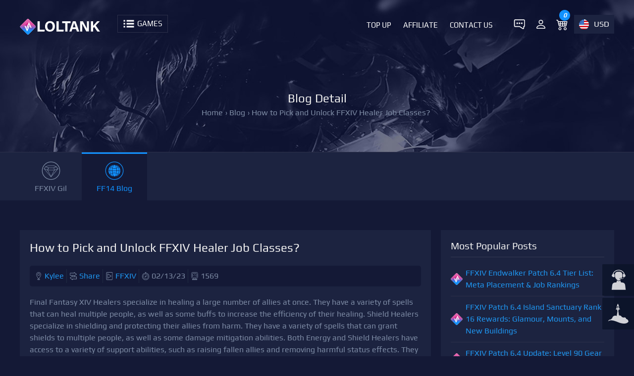

--- FILE ---
content_type: text/html; charset=UTF-8
request_url: https://loltank.com/2023/02/13/how-to-pick-and-unlock-ffxiv-healer-job-classes
body_size: 10492
content:
<!DOCTYPE html>
<html lang="en" itemtype="http://schema.org/WebPage">
    <head>
        <meta charset="UTF-8">
        <meta content='width=device-width,minimum-scale=1,initial-scale=1' name='viewport'/>
        <meta content='IE=9; IE=8; IE=7; IE=EDGE; chrome=1' http-equiv='X-UA-Compatible'/>
        <meta http-equiv="origin-trial" content="[base64]"/>
                <title>How to Pick and Unlock FFXIV Healer Job Classes?</title>
        <meta name="keywords" content="">
<meta name="description" content="Final Fantasy XIV offers a variety of healer jobs to choose from. Each healer has their own unique strengths and weaknesses and playstyle. Healers are responsible for keeping their party alive, and must be aware of the current situation in order to provide the best support. The most popular healer jobs are White Mage, Scholar, Astrologian, and Sage.">
<meta http-equiv="X-UA-Compatible" content="IE=edge">
<meta property="og:type" content="article">
<meta property="og:title" content="How to Pick and Unlock FFXIV Healer Job Classes?">
<meta property="og:description" content="Final Fantasy XIV offers a variety of healer jobs to choose from. Each healer has their own unique strengths and weaknesses and playstyle. Healers are responsible for keeping their party alive, and must be aware of the current situation in order to provide the best support. The most popular healer jobs are White Mage, Scholar, Astrologian, and Sage.">
<meta property="og:url" content="https://loltank.com/2023/02/13/how-to-pick-and-unlock-ffxiv-healer-job-classes">
<meta property="og:site_name" content="LOLTANK">
<meta property="article:section" content="LOLTANK BLOG">
<meta property="og:updated_time" content="2023-02-13 10:01:06">
<meta property="og:image" content="https://img.loltank.com//uploads/202302/thumb_81be67c0072b7d5045f2c3fa3eb4ecdf.jpg">
<meta property="og:image:type" content="image/jpg">
<meta property="og:image:width" content="400">
<meta property="og:image:height" content="200">
<meta property="og:published_time" content="2023-02-13 10:01:06">
<meta name="twitter:card" content="summary_large_image">
<meta name="twitter:site" content="@LOLTANK">
<meta name="twitter:title" content="How to Pick and Unlock FFXIV Healer Job Classes?">
<meta name="twitter:description" content="Final Fantasy XIV offers a variety of healer jobs to choose from. Each healer has their own unique strengths and weaknesses and playstyle. Healers are responsible for keeping their party alive, and must be aware of the current situation in order to provide the best support. The most popular healer jobs are White Mage, Scholar, Astrologian, and Sage.">
<meta name="twitter:creator" content="@Kylee">
<meta name="twitter:image" content="https://img.loltank.com//uploads/202302/thumb_81be67c0072b7d5045f2c3fa3eb4ecdf.jpg">
<meta name="twitter:domain" content="loltank.com">
<meta name="csrf-param" content="_csrf">
<meta name="csrf-token" content="d9NZxlY4lhKtgImCi2aL_ze7gcjTRK7MZJK68TVdVAta5DWDN1WiKuP3_NT8P8iHWevsvKAU6aUI2_afWWlmOw==">

<link href="/css/main.css?v=285" rel="stylesheet">         <style>@font-face {font-family: 'Play';font-style: normal;font-weight: 400;src: url(/css/font//gplay.woff2) format('woff2');}</style>
                         <link rel="canonical" href="https://loltank.com/2023/02/13/how-to-pick-and-unlock-ffxiv-healer-job-classes"/>
    </head>
    <body>
                <header id="top_main_menu" role="banner">
            <div class="container">
                <div class="left logo">
                    <a href="https://loltank.com" >
                        <img src="/images/logo.svg" class="pc_logo"  alt="loltank.com Logo"/>
                        <img src="/images/m-logo.svg" class="move_logo" alt="loltank.com Mobile Logo"/>
                    </a>
                </div>
                <div class="menu_tag" onclick="if (!window.__cfRLUnblockHandlers) return false; showTopMenu(this)" show_id="menus" rel="hidden" data-cf-modified-e5f5215018fb102f82f7361d-="">
                    <img src="/images/menu-games.svg" alt="Games"/>
                    <span  id="game_text" title="Games">Games</span>
                </div>
                <div class="top_right_menu" id="right_menu">
                    <ul>
                        <li>
                            <a href="https://direct.lc.chat/14458359/" class="login header_chat" target="_blank" rel="noindex, nofollow">
                                <img src="/images/top-livechat.svg" alt="7x24 Live Chat"/>
                            </a>
                        </li>
                        <li>
                                                        <a href="https://loltank.com/site/login" class="login" rel="nofollow" title="Login or Register">
                                <img src='/images/person.svg' alt='Login or Register'/>                            </a>
                        </li>
                        <li>
                            <a href="https://loltank.com/orders/cart" class="login" >
                                <img src="/images/cart.svg" alt="cart"/>
                                <em id="cart_number">0</em>
                            </a>
                        </li>
                        <li class="li_lan_country"  >
                                                        <label class="en" onclick="if (!window.__cfRLUnblockHandlers) return false; showTopMenu(this)" show_id="li_lan_country" rel="hidden" data-cf-modified-e5f5215018fb102f82f7361d-="">USD</label>
                            <div class="lan_country hiden" id="li_lan_country">
                                <select id="lan_select" class="lan_select" name="lan_select">
<option value="en" selected>English</option>
<option value="es">Español</option>
<option value="pt">Português</option>
<option value="de">Deutsch</option>
<option value="fr">Français</option>
<option value="it">Italiano</option>
</select>                                <select id="header_currency">
                                    <option value="EUR">EUR - €</option><option value="USD" selected>USD - $</option><option value="GBP">GBP - £</option><option value="CAD">CAD - CA$</option><option value="AUD">AUD - AU$</option><option value="CNY">CNY - ￥</option><option value="PLN">PLN - zł</option><option value="PHP">PHP - ₱</option><option value="HKD">HKD - HK$</option><option value="MYR">MYR - RM</option>                                </select>
                            </div>
                        </li>
                    </ul>
                </div>
                <ul class="main_menu right" id="main_menu">
                     <li>
                        <a href="https://loltank.com/top-up" title="Top Up">                     
                            Top Up                        </a>
                    </li>
                    <li>
                        <a href="https://loltank.com/member/affiliate" title="Affiliate">                     
                            Affiliate                        </a>
                    </li>
                    <li>
                        <a href="https://loltank.com/contact-us" title="Contact Us">
                            Contact Us                        </a>
                    </li>
                </ul>
                <div class="clear"></div>
            </div>
            <div id="menus" class="div_show ab_div hiden" role="navigation">
                <div class="container">
                    
                    <ul class="game_world_key " id="world_key">
                        <li>All</li>
                        <li>A</li><li>D</li><li>E</li><li>F</li><li>G</li><li>L</li><li>M</li><li>N</li><li>P</li><li>R</li><li>S</li><li>T</li><li>W</li>                    </ul>
                    <ul class="ul_list_menu" id="top_menus">
                        <li rel='P'><a href='https://loltank.com/poe-currency' title='Poe Currency'>Path of Exile</a></li><li rel='R'><a href='https://loltank.com/runescape-gold' title='Runescape Gold'>Runescape</a></li><li rel='T'><a href='https://loltank.com/eso-gold' title='ESO Gold'>The Elder Scrolls Online</a></li><li rel='F'><a href='https://loltank.com/ffxiv-gil' title='FFXIV Gil'>FFXIV</a></li><li rel='D'><a href='https://loltank.com/diablo-4-items' title='Diablo 4 Items'>Diablo 4</a></li><li rel='G'><a href='https://loltank.com/guild-wars-2-gold' title='Guild Wars 2 Gold'>Guild Wars 2</a></li><li rel='N'><a href='https://loltank.com/new-world-coins' title='New World Coins'>New World</a></li><li rel='F'><a href='https://loltank.com/fallout-76-caps' title='Fallout 76 Caps'>Fallout 76</a></li><li rel='S'><a href='https://loltank.com/swtor-credits' title='SWTOR Credits'>Star Wars: The Old Republic</a></li><li rel='E'><a href='https://loltank.com/eft-roubles' title='EFT Roubles'>Escape from Tarkov</a></li><li rel='D'><a href='https://loltank.com/dark-and-darker-gold-coins' title='Dark and Darker Gold'>Dark and Darker</a></li><li rel='T'><a href='https://loltank.com/throne-and-liberty-lucent' title='Throne and Liberty Lucent'>Throne and Liberty</a></li><li rel='L'><a href='https://loltank.com/last-epoch-gold' title='Last Epoch Gold'>Last Epoch</a></li><li rel='A'><a href='https://loltank.com/albion-online-silver' title='Albion Online Silver'>Albion Online</a></li><li rel='F'><a href='https://loltank.com/ffxi-gil' title='FFXI Gil'>Final Fantasy XI</a></li><li rel='W'><a href='https://loltank.com/wow-classic-gold' title='WOW Classic Gold'>WOW Classic</a></li><li rel='M'><a href='https://loltank.com/myth-of-empires-coins' title='Myth of Empires Coins'>Myth of Empires</a></li>                    </ul>
                </div>
            </div>
        </header>
        <main role="main">
            <div class="top_products">
    <div class="container">
        <div class="p_top_tb">
            <h1>Blog Detail</h1><ul class='breadcrumb'><li><a href='https://loltank.com' title='home'>Home</a></li><li>› <a href='https://loltank.com/blog' title='Blog List'>Blog</a></li><li>› <span>How to Pick and Unlock FFXIV Healer Job Classes?</span></li></ul>        </div>
        <div class="clear"></div>
    </div>
</div>
<div class = "top_menus_list">
    <div class = "container">
        <ul class = "p_top_menu">
            <li><a href='https://loltank.com/ffxiv-gil' title='FFXIV Gil' class='GOLD'>FFXIV Gil</a></li><li><a href='https://loltank.com/category/final-fantasy-xiv' title='FFXIV News & Guides' class='TOPNEWS actived'>FF14 Blog</a></li>        </ul>
    </div>
</div><div class="container">
    <div class="content">
        <div class="blog_data card">
            <div class="gold_server card_70 blog_top">
                <h1>How to Pick and Unlock FFXIV Healer Job Classes?</h1>
                <ul class='bb_info'><li class='bb_user'><a href='https://loltank.com/author/kylee' title='Author Kylee at LOLTANK'>Kylee</a></li><li class='bb_share'><a href='https://twitter.com/intent/tweet?text=How+to+Pick+and+Unlock+FFXIV+Healer+Job+Classes%3F&url=https://loltank.com/2023/02/13/how-to-pick-and-unlock-ffxiv-healer-job-classes' rel='nofollow noopener' target='_blank' title='Share on Twitter'>Share</a></li><li class='bb_games'><a href='https://loltank.com/blog-final-fantasy-xiv'  title='FFXIV'>FFXIV</a></li><li class='bb_date'>02/13/23</li><li class='bb_views'>1569</li></ul>                <div class="blog_content">
                    <p>
	Final Fantasy XIV Healers specialize in healing a large number of allies at once. They have a variety of spells that can heal multiple people, as well as some buffs to increase the efficiency of their healing. Shield Healers specialize in shielding and protecting their allies from harm. They have a variety of spells that can grant shields to multiple people, as well as some damage mitigation abilities. Both Energy and Shield Healers have access to a variety of support abilities, such as raising fallen allies and removing harmful status effects. They can also use their spells to deal damage to enemies, although this is not their primary focus.</p>
<p>
	&nbsp;</p>
<ul>
	<li>
		<a href="#Tag_0">Scholar - TIER S</a></li>
	<li>
		<a href="#Tag_1">Astrologian - TIER A</a></li>
	<li>
		<a href="#Tag_2">White Mage - TIER S</a></li>
	<li>
		<a href="#Tag_3">Sage - TIER A</a></li>
	<li>
		<a href="#Tag_4">Conclusion</a></li>
</ul>
<p>
	&nbsp;</p>
<p>
	<strong id="Tag_0">Scholar - TIER B</strong><br />
	<a href="https://na.finalfantasyxiv.com/jobguide/scholar/">Scholars</a> are healers that rely on their companion fairies to provide support for their allies. Through the use of powerful shields and healing abilities, Scholars can provide powerful support to their party. Scholars specialize in barrier healing and are able to effectively balance their resources to provide both the necessary healing and a high amount of party DPS. For players who like the idea of having a passive support system from a summoned ally, this job could be a great option. To play as a Scholar, players must start as the DPS Arcanist class and switch to the Scholar job at Lv. 30.</p>
<p>
	<img alt="" height="521" src="https://img.ezpve.com/upload/userfiles/images/7e01b39cdf81f502b8b7269645e17c4f.jpg" width="852" /></p>
<p>
	<strong>Weapon</strong>: Book<br />
	<strong>Where is the scholar unlocked?</strong><br />
	<strong>Location</strong>: Limsa Lominsa, Lower Decks (X: 4.5 / Y: 11.2)<br />
	<strong>NPC</strong>: Murray<br />
	<b>Class Quest</b>: Journey to the Past<br />
	<strong>Requirements</strong>: Level 30 base class Arcanist and complete all class quests<br />
	<br />
	<strong>Pros</strong>:</p>
<ul>
	<li>
		Can summon a fairy to help with healing and defensive abilities</li>
	<li>
		Flexible healing kit with a wide range of healing options</li>
	<li>
		Access to powerful Aetherflow abilities and some of the strongest shields in the game</li>
	<li>
		Combines healing and DPS for a powerful healing job</li>
</ul>
<p>
	<br />
	<strong>Cons</strong>:</p>
<ul>
	<li>
		Must start as the DPS Arcanist class and then switch to the Scholar job at level 30</li>
	<li>
		Must control both the fairy and themselves to keep up shields</li>
	<li>
		Requires a lot of coordination between the fairy and the Scholar</li>
</ul>
<p>
	<br />
	<strong id="Tag_1">Astrologian - TIER A</strong><br />
	<a href="https://na.finalfantasyxiv.com/jobguide/astrologian/">Astrologians</a> are a unique and rewarding job to play. They are capable of quickly and effectively buffing their allies while regenerating their health. Astrologians are great for players who want to be flexible in their support strategies and who enjoy the randomness and challenge of constantly making decisions in the moment. Their fast-paced playstyle requires quick target swapping and a good understanding of the cards they draw. With the right cards and the right timing, Astrologians can make a huge impact in any battle.<br />
	<br />
	<img alt="" height="561" src="https://img.ezpve.com/upload/userfiles/images/f54a72c5af86eb86073329eb3ef51742.jpg" width="927" /><br />
	<br />
	<strong>Weapon</strong>: Orb<br />
	<strong>Where can I unlock the Astrologian?<br />
	Location</strong>: Ishgard, Buttress (X: 15.2 / Y: 10.0)<br />
	<strong>NPC</strong>: Jaunequinal<br />
	<b>Class Quest</b>: Call of Destiny<br />
	<strong>Requirements</strong>: Own the Heavensward expansion and have completed the main scenario of A Realm Reborn.<br />
	<br />
	<strong>Pros</strong>:</p>
<ul>
	<li>
		Flexible support abilities which can be tailored to any party composition</li>
	<li>
		Fast-paced and interactive playstyle</li>
	<li>
		Randomness of cards creates a dynamic experience</li>
	<li>
		Ability to buff different roles with different cards</li>
	<li>
		Can draw and redraw cards for maximum effect</li>
</ul>
<p>
	<br />
	<strong>Cons</strong>:</p>
<ul>
	<li>
		Requires Heavensward expansion and Lv. 50 character</li>
	<li>
		Busy and random nature of cards can be difficult to manage</li>
	<li>
		Cards are based on luck, so some decisions must be made in the moment</li>
	<li>
		Requires a lot of target swapping to get the desired effect</li>
</ul>
<p>
	<br />
	<strong id="Tag_2">White Mage - TIER S</strong><br />
	The <a href="https://na.finalfantasyxiv.com/jobguide/whitemage/">White Mage</a> job in Final Fantasy XIV is a powerful and beginner-friendly healer job. It is the only healer job available from character creation, and its kit is simple and accessible. White Mages specialize in using holy aetheric energy to mend wounds and smite foes, and boast high up-front potency on both its main damage and healing spells. They also generate a resource known as "Lilies" to gain access to more powerful tools. White Mages are best suited for reactive healing, and they play a bit slower-paced, making them accessible to pick up and get going. However, White Mages have the most issues with maintaining their MP above a level that lets them continually string casts together, so good White Mages need to be aware of their gear and understand their kit to be able to function effectively in endgame content.<br />
	<br />
	<img src='https://img.loltank.com/uploads/202302/81be67c0072b7d5045f2c3fa3eb4ecdf.jpg' alt='How to Pick and Unlock FFXIV Healer Job Classes?' width='820'/><br />
	<br />
	<strong>Weapon</strong>: Magic Wand<br />
	<strong>where to unlock white mage?</strong><br />
	<strong>Location</strong>: Old Gridania (X: 6.0 / Y: 10.6)<br />
	<strong>NPC</strong>: Ursumitis<br />
	<strong>Class Quest</strong>: Guardian of Traditions<br />
	<strong>Requirements</strong>: Base Class Druid at level 30 and complete all class quests<br />
	<br />
	<strong>Pros</strong>:</p>
<ul>
	<li>
		High burst healing potential</li>
	<li>
		Simple and beginner-friendly kit</li>
	<li>
		High on-demand healing</li>
	<li>
		Full-HP top-up skill</li>
	<li>
		High personal DPS</li>
	<li>
		Good damage-wise after Shadowbringers rework</li>
</ul>
<p>
	<br />
	<strong>Cons</strong>:</p>
<ul>
	<li>
		Little party utility</li>
	<li>
		Limited mitigation capabilities</li>
	<li>
		Issues with maintaining MP</li>
</ul>
<p>
	<br />
	<strong id="Tag_3">Sage - TIER S</strong><br />
	The <a href="https://na.finalfantasyxiv.com/jobguide/sage/">Sage</a> job in Final Fantasy XIV is a barrier healer that specializes in preventative measures such as shielding and mitigation. The job requires a character at Level 70 and the Endwalker expansion to play. The Sage uses Kardia Icon Kardia to passively heal the partnered party member each time a damage spell is cast and has a focus on maintaining high GCD uptime. Addersgall is the resource used to heal and restore MP, and must be spent at regular intervals to avoid wasting any. The job excels at staying on top of the situation but struggles to recover from bad situations. With a little planning, its powerful abilities can effortlessly trivialize many healing checks.<br />
	<br />
	<img alt="" height="542" src="https://img.ezpve.com/upload/userfiles/images/47c39f9d5f0b820fc325a62691f9b74d.jpg" width="900" /><br />
	<br />
	<strong>Weapon</strong>: Norris<br />
	<strong>Location</strong>: Limsa Lominsa Lower Decks (X:9.4 / Y:12.9)<br />
	<strong>NPC</strong>: The Woman from the North<br />
	<strong>Class Quest</strong>: The Whimsical Works of Wise Men<br />
	<strong>Prerequisites</strong>: Endwalker expansion pack and at least one fighter or mage class of level 70<br />
	<br />
	<strong>Pros</strong>:</p>
<ul>
	<li>
		High damage output</li>
	<li>
		Ability to passively heal one party member</li>
	<li>
		Strong preventative healing abilities with shielding and mitigation</li>
	<li>
		Powerful abilities to trivialize many healing checks</li>
	<li>
		Good resource management</li>
</ul>
<p>
	<br />
	Cons:</p>
<ul>
	<li>
		Requires the Endwalker expansion</li>
	<li>
		Low recovery potential</li>
	<li>
		Must maintain high GCD uptime</li>
</ul>
<p>
	<br />
	<strong id="Tag_4">Conclusion</strong><br />
	Final Fantasy XIV offers a variety of healer jobs to choose from. Each healer has their own unique strengths and weaknesses and playstyle. Healers are responsible for keeping their party alive, and must be aware of the current situation in order to provide the best support. The most popular healer jobs are White Mage, Scholar, Astrologian, and Sage. White Mage is the classic healer, providing powerful heals and defensive buffs to keep your team alive. Scholar specializes in healing with a variety of powerful spells and a wide range of useful support abilities. Astrologian provides powerful healing with unique cards and unique abilities. Finally, Sage offer incredible group heal and support abilities, making them a great choice for players looking for a unique healing experience. Each healer has its own unique playstyle and is essential for clearing content and keeping your party alive.</p>
                </div>
                <div class="blog_ln">
                    <a class="button blog_last" href="https://loltank.com/blog/top-4-path-of-exile-3-20-duelist-champion-builds" title="Top 4 Path of Exile 3.20 Duelist Champion Builds">Previous</a><a class="button blog_next" href="https://loltank.com/blog/how-to-pick-and-unlock-ffxiv-melee-dps-job-classes" title="How to Pick and Unlock FFXIV Melee DPS Job Classes?">Next</a>                    <div class="clear"></div>
                </div>
            </div>
            <div class="gold_produts card_30">
                <div class="blog_right">
        <div class="section-padding">
        <h2>Most Popular Posts</h2>
    </div>
    <ul class="right_list">
        <li><a href='https://loltank.com/2023/06/05/ffxiv-endwalker-patch-6-4-tier-list-meta-placement-job-rankings' title='FFXIV Endwalker Patch 6.4 Tier List: Meta Placement &amp; Job Rankings'>FFXIV Endwalker Patch 6.4 Tier List: Meta Placement &amp; Job Rankings</a></li><li><a href='https://loltank.com/2023/05/26/ffxiv-patch-6-4-island-sanctuary-rank-16-rewards-glamour--mounts--and-new-buildings' title='FFXIV Patch 6.4 Island Sanctuary Rank 16 Rewards: Glamour, Mounts, and New Buildings'>FFXIV Patch 6.4 Island Sanctuary Rank 16 Rewards: Glamour, Mounts, and New Buildings</a></li><li><a href='https://loltank.com/2023/06/07/ffxiv-patch-6-4-update-level-90-gear-progression-guide' title='FFXIV Patch 6.4 Update: Level 90 Gear Progression Guide'>FFXIV Patch 6.4 Update: Level 90 Gear Progression Guide</a></li><li><a href='https://loltank.com/2023/06/13/top-10-epic-samurai-weapons-how-to-obtain-them-in-ffxiv' title='Top 10 Epic Samurai Weapons: How to obtain them in FFXIV?'>Top 10 Epic Samurai Weapons: How to obtain them in FFXIV?</a></li><li><a href='https://loltank.com/2023/05/24/ffxiv-containment-bay-z1t9-zurvan--unreal--fight-guide' title='FFXIV Containment Bay Z1T9: Zurvan (Unreal) Fight Guide'>FFXIV Containment Bay Z1T9: Zurvan (Unreal) Fight Guide</a></li><li><a href='https://loltank.com/2023/11/03/ffxiv-patch-6-51-new-exquisite-tomestone-weapons-guide' title='FFXIV Patch 6.51 New Exquisite Tomestone Weapons Guide'>FFXIV Patch 6.51 New Exquisite Tomestone Weapons Guide</a></li>    </ul>
    <div class="section-padding">
        <h2>Popular Category Lists</h2>
    </div>
    <ul class="right_list_category">
        <li class=''><a href='https://loltank.com/category/path-of-exile' title='Path of Exile'>Path of Exile</a> / (<b>873</b>)</li><li class=''><a href='https://loltank.com/category/diablo-4' title='Diablo IV'>Diablo IV</a> / (<b>702</b>)</li><li class=''><a href='https://loltank.com/category/runescape' title='Runescape'>Runescape</a> / (<b>344</b>)</li><li class=''><a href='https://loltank.com/category/new-world' title='New World'>New World</a> / (<b>172</b>)</li><li class=''><a href='https://loltank.com/category/wow-classic-season-of-discovery' title='WoW Classic SoD'>WoW Classic SoD</a> / (<b>171</b>)</li><li class=''><a href='https://loltank.com/category/guild-wars-2' title='Guild Wars 2'>Guild Wars 2</a> / (<b>159</b>)</li><li class=''><a href='https://loltank.com/category/the-elder-scrolls-online' title='Elder Scrolls Online'>Elder Scrolls Online</a> / (<b>138</b>)</li><li class='actived'><a href='https://loltank.com/category/final-fantasy-xiv' title='FFXIV'>FFXIV</a> / (<b>135</b>)</li><li class=''><a href='https://loltank.com/category/world-of-warcraft' title='World of Warcraft'>World of Warcraft</a> / (<b>65</b>)</li><li class=''><a href='https://loltank.com/category/wow-classic' title='WOW Classic'>WOW Classic</a> / (<b>43</b>)</li><li class=''><a href='https://loltank.com/category/elden-ring' title='Elden Ring'>Elden Ring</a> / (<b>40</b>)</li><li class=''><a href='https://loltank.com/category/throne-and-liberty' title='Throne and Liberty'>Throne and Liberty</a> / (<b>36</b>)</li><li class=''><a href='https://loltank.com/category/star-wars-the-old-republic' title='SWTOR'>SWTOR</a> / (<b>35</b>)</li><li class=''><a href='https://loltank.com/category/albion-online' title='Albion'>Albion</a> / (<b>35</b>)</li><li class=''><a href='https://loltank.com/category/last-epoch' title='Last Epoch'>Last Epoch</a> / (<b>32</b>)</li><li class=''><a href='https://loltank.com/category/league-of-legends' title='League of Legends'>League of Legends</a> / (<b>30</b>)</li><li class=''><a href='https://loltank.com/category/dark-and-darker' title='Dark and Darker'>Dark and Darker</a> / (<b>28</b>)</li><li class=''><a href='https://loltank.com/category/fallout-76' title='Fallout 76'>Fallout 76</a> / (<b>27</b>)</li><li class=''><a href='https://loltank.com/category/wotlk-classic' title='WotLK Classic'>WotLK Classic</a> / (<b>23</b>)</li><li class=''><a href='https://loltank.com/category/genshin-impact' title='Genshin Impact'>Genshin Impact</a> / (<b>22</b>)</li>    </ul>
</div>            </div>
        </div>
    </div>
</div>
<div class="content block_2">
    <div class="section-heading">
        <h2> Related Posts</h2>
    </div>
    <div class="container card">
        <div class="block card_33"><img src="https://img.loltank.com//uploads/202403/thumb_76b427477b7ac0c22a5ddc97ce0a6457.jpg" alt="FFXIV 100% XP Boosts: How to Level Up Quickly?">
<div class="blog_block_content">
    <a href="https://loltank.com/2024/03/07/ffxiv-100-xp-boosts--how-to-level-up-quickly" title="FFXIV 100% XP Boosts: How to Level Up Quickly?">
        FFXIV 100% XP Boosts: How to Level Up Quickly?    </a>
    <ul class='bb_info'><li class='bb_user'><a href='https://loltank.com/author/florence' title='Author Florence at LOLTANK'>Florence</a></li><li class='bb_games'><a href='https://loltank.com/blog-final-fantasy-xiv'  title='FFXIV'>FFXIV</a></li></ul>    <p>Are you a budding adventurer in Eorzea looking to hit 90 before the Dawn Trail? Or maybe you just want your current jobs boosted up a few levels. Learn the fastest and most efficient ways to get any combat job up to max level, this guide will teach you how to quickly level up any combat job in Final Fantasy XIV with ease.</p>
</div></div><div class="block card_33"><img src="https://img.loltank.com//uploads/202403/thumb_a6d6de9816d5f5efbcca14fb50414157.jpg" alt="FFXIV Regalia Mount Guide: Most Efficient Ways to Farm MGP">
<div class="blog_block_content">
    <a href="https://loltank.com/2024/03/01/ffxiv-regalia-mount-guide-most-efficient-ways-to-farm-mgp" title="FFXIV Regalia Mount Guide: Most Efficient Ways to Farm MGP">
        FFXIV Regalia Mount Guide: Most Efficient Ways to Farm MGP    </a>
    <ul class='bb_info'><li class='bb_user'><a href='https://loltank.com/author/florence' title='Author Florence at LOLTANK'>Florence</a></li><li class='bb_games'><a href='https://loltank.com/blog-final-fantasy-xiv'  title='FFXIV'>FFXIV</a></li></ul>    <p>Dive into the FFXIV universe and find out how you can efficiently farm MGP (Manderville Gold Points) to get your hands on the iconic Regalia mount from FFXV. Get advice, Scheming Tips, Step by step guide for making your MGP farming a cakewalk.</p>
</div></div><div class="block card_33"><img src="https://img.loltank.com//uploads/202402/thumb_e6b571f69f97017752f273c36be25248.jpg" alt="Top 5 MMORPGs with the Best Crafting Systems in 2024">
<div class="blog_block_content">
    <a href="https://loltank.com/2024/02/28/top-5-mmorpgs-with-the-best-crafting-systems-in-2024" title="Top 5 MMORPGs with the Best Crafting Systems in 2024">
        Top 5 MMORPGs with the Best Crafting Systems in 2024    </a>
    <ul class='bb_info'><li class='bb_user'><a href='https://loltank.com/author/florence' title='Author Florence at LOLTANK'>Florence</a></li><li class='bb_games'><a href='https://loltank.com/blog-final-fantasy-xiv'  title='FFXIV'>FFXIV</a></li></ul>    <p>Dive into the world of MMORPGs with the most intricate and rewarding crafting systems of 2024. Our rankings reveal the games where your crafting skills can shine the brightest.</p>
</div></div><div class="block card_33"><img src="https://img.loltank.com//uploads/202402/thumb_18b6bb8a9c8a1d6d64f4678b7bf51801.jpg" alt="FFXIV Mentor Guide: Perks, Process, and Proper Etiquette">
<div class="blog_block_content">
    <a href="https://loltank.com/2024/02/27/ffxiv-mentor-guide-perks--process--and-proper-etiquette" title="FFXIV Mentor Guide: Perks, Process, and Proper Etiquette">
        FFXIV Mentor Guide: Perks, Process, and Proper Etiquette    </a>
    <ul class='bb_info'><li class='bb_user'><a href='https://loltank.com/author/florence' title='Author Florence at LOLTANK'>Florence</a></li><li class='bb_games'><a href='https://loltank.com/blog-final-fantasy-xiv'  title='FFXIV'>FFXIV</a></li></ul>    <p>Become a mentor in FFXIV! This guide on how to become a mentor has everything from requirements to benefits and etiquette. Whether you are a battle hardened veteran or a master crafter, here is how to wear the crown of a mentor and make an impact on Eorzea.</p>
</div></div><div class="block card_33"><img src="https://img.loltank.com//uploads/202402/thumb_96a3ece630466f1d72f52105a75de070.jpg" alt="How to obtain millions of GIL through gathering in Final Fantasy XIV?">
<div class="blog_block_content">
    <a href="https://loltank.com/2024/02/19/how-to-obtain-millions-of-gil-through-gathering-in-final-fantasy-xiv" title="How to obtain millions of GIL through gathering in Final Fantasy XIV?">
        How to obtain millions of GIL through gathering in Final Fantasy XIV?    </a>
    <ul class='bb_info'><li class='bb_user'><a href='https://loltank.com/author/florence' title='Author Florence at LOLTANK'>Florence</a></li><li class='bb_games'><a href='https://loltank.com/blog-final-fantasy-xiv'  title='FFXIV'>FFXIV</a></li></ul>    <p>Assemble wealth by the help of gatherers in Final Fantasy XIV. No matter its level, it has shown you Gil secrets that can make you a millionaire.</p>
</div></div><div class="block card_33"><img src="https://img.loltank.com//uploads/202402/thumb_bcad6a13ac7749ed6e5c9a7dab443392.jpg" alt="Final Fantasy 14 in 2024: Is It Worth Your Time?">
<div class="blog_block_content">
    <a href="https://loltank.com/2024/02/07/final-fantasy-14-in-2024-is-it-worth-your-time" title="Final Fantasy 14 in 2024: Is It Worth Your Time?">
        Final Fantasy 14 in 2024: Is It Worth Your Time?    </a>
    <ul class='bb_info'><li class='bb_user'><a href='https://loltank.com/author/florence' title='Author Florence at LOLTANK'>Florence</a></li><li class='bb_games'><a href='https://loltank.com/blog-final-fantasy-xiv'  title='FFXIV'>FFXIV</a></li></ul>    <p>Wondering if Final Fantasy 14 is the right MMO for you in 2024? Our comprehensive guide covers all aspects of the game, including solo and group content, PVP, combat mechanics, customization options, community health, and monetization strategies to help you make an informed decision.</p>
</div></div>    </div>
    <div class="index_more">
        <a href="https://loltank.com/category/final-fantasy-xiv" class="button" title=" News & Guides">
            Show More +        </a>
    </div>
</div>        </div>
        <div id="cart" class="shopping_cart ab_div hiden">
            <div class="cart_head">
                <h3 class="left">Shopping Cart</h3>
                <button class="sh_button right" onclick="if (!window.__cfRLUnblockHandlers) return false; showCart(this)" rel="show" data-cf-modified-e5f5215018fb102f82f7361d-="">-</button>
                <div class="clear"></div>
            </div>
            <div id="cart_data">
                <dl class="b_cart_sub">
    <dt class="cart_sub">
        <label>Total:</label>
        $<span id="order_subtotal">0</span>
    </dt>
    <dt>
        <button onclick="if (!window.__cfRLUnblockHandlers) return false; ClearAll()" class="button" data-cf-modified-e5f5215018fb102f82f7361d-="">Clear All</button>
        <button onclick="if (!window.__cfRLUnblockHandlers) return false; Checkout()" class="button" data-cf-modified-e5f5215018fb102f82f7361d-="">Check Out</button>
    </dt>
</dl>            </div>
        </div>
        <div class="pay_method">
            <img src="/images/paymethod.png" alt="Support Pay Method"/>
        </div>
        <footer class="footer" role="contentinfo">
            <div class="container">
                <div class="card">
                    <div class="card_25">
                        <img src=" /images/logo.svg" alt="loltank.com">
                        <p>
                            LOLTANK is the go-to online store for all your MMORPG needs. We provide instant delivery of game items at the best prices.<br>
                            <b>Email</b>: <a href="/cdn-cgi/l/email-protection" class="__cf_email__" data-cfemail="5023352226393335103c3f3c24313e3b7e333f3d">[email&#160;protected]</a><br>
                            <b>Phone</b>: +1 786 633 1029<br>
                        </p>
                    </div>
                    <div class="card_25">
                        <h3>LOLTANK.COM</h3>
                        <ul class="category_link">
                            <li><a href='https://loltank.com/about-us' title='About US'>About US</a></li><li><a href='https://loltank.com/contact-us' title='Contact Us'>Contact Us</a></li><li><a href='https://loltank.com/refund-policy' title='Refund Policy'>Refund Policy</a></li><li><a href='https://loltank.com/delivery-stats' title='Delivery Stats'>Delivery Stats</a></li><li><a href='https://loltank.com/discount' title='Discount'>Discount</a></li><li><a href='https://loltank.com/tradeguardian' title='TradeGuardian'>TradeGuardian</a></li><li><a href='https://loltank.com/vip-system' title='Vip System'>Vip System</a></li><li><a href='https://loltank.com/sell-to-us' title='Sell to Us'>Sell to Us</a></li><li><a href='https://loltank.com/terms-and-conditions' title='Terms and Conditions'>Terms and Conditions</a></li><li><a href='https://loltank.com/privacy-policy' title='Privacy Policy'>Privacy Policy</a></li>                        </ul>
                    </div>
                    <div class="card_25">
                        <h3>Our Products</h3>
                        <ul class="friend_links">
                            <li><a href='https://loltank.com/poe-currency' title='Poe Currency Buy'>Poe Currency Buy</a></li><li><a href='https://loltank.com/eso-gold' title='Cheap ESO Gold'>Cheap ESO Gold</a></li><li><a href='https://loltank.com/guild-wars-2-gold' title='Guild Wars 2 Gold'>Guild Wars 2 Gold</a></li><li><a href='https://loltank.com/diablo-4-items/summon-boss-duriel-ticket' title='Diablo 4 Duriel Tickets'>Diablo 4 Duriel Tickets</a></li><li><a href='https://loltank.com/ffxiv-gil' title='FFXIV Gil For Sale'>FFXIV Gil For Sale</a></li><li><a href='https://loltank.com/poe-currency/divine-orb' title='Buy Poe Divines'>Buy Poe Divines</a></li><li><a href='https://loltank.com/diablo-4-gold' title='Buy Diablo 4 Gold'>Buy Diablo 4 Gold</a></li><li><a href='https://loltank.com/wow-classic-sod-gold' title='WOW Classic SoD Gold'>WOW Classic SoD Gold</a></li><li><a href='https://loltank.com/diablo-4-items' title='Diablo 4 Materials'>Diablo 4 Materials</a></li>                        </ul>
                    </div>
                    <div class="card_25">
                        <h3>Join Us</h3>
                        <ul class="sns_data">
                            <li><a href="https://loltank.com/site/login" rel="nofollow" title="Login">Login</a></li>
                            <li><a href="https://loltank.com/site/regiester" rel="nofollow" title="Regiester">Regiester</a></li>
                            <li><a href="https://loltank.com/rss" title="RSS">RSS</a></li>
                            <li><a href="https://loltank.com/sitemap.xml" title="Site Maps">Site Maps</a></li>
                        </ul>
                    </div>
                </div>
            </div>
            <div class="footer_bottom">
                <p class="c_right">
                    Company Name: Yu's Game Service Co,.Ltd<br>
                    Ltd Address: Flat 43 Perkins House, Wallwood Street, London, England, E14 7AH
                    Copyright  &copy;  2012 - 2026 loltank.com  Ltd, All Rights Reserved. 
                </p>
            </div>
        </footer>
        <section id="top_go" class="left_fixed_class">
            <a href="https://direct.lc.chat/14458359/" target="_blank" title="7x24 online livechat" rel="noindex, nofollow">
                <img src="/images/live-chat.svg" alt="7x24 online livechat"/>
            </a>
            <a href="#pageTop" id="goPageTop" title="go page top">
                <img src="/images/swipe-up.svg" alt="go page top"/>
            </a>
        </section>
        <script data-cfasync="false" src="/cdn-cgi/scripts/5c5dd728/cloudflare-static/email-decode.min.js"></script><script type="e5f5215018fb102f82f7361d-text/javascript" src="/scripts/jquery_min.js"></script><script type="e5f5215018fb102f82f7361d-text/javascript" src="/scripts/main.js?v=79"></script>       
            <script src="/cdn-cgi/scripts/7d0fa10a/cloudflare-static/rocket-loader.min.js" data-cf-settings="e5f5215018fb102f82f7361d-|49" defer></script><script defer src="https://static.cloudflareinsights.com/beacon.min.js/vcd15cbe7772f49c399c6a5babf22c1241717689176015" integrity="sha512-ZpsOmlRQV6y907TI0dKBHq9Md29nnaEIPlkf84rnaERnq6zvWvPUqr2ft8M1aS28oN72PdrCzSjY4U6VaAw1EQ==" data-cf-beacon='{"version":"2024.11.0","token":"0838ea9c7ce2460f8c87f7d7aa96bdba","r":1,"server_timing":{"name":{"cfCacheStatus":true,"cfEdge":true,"cfExtPri":true,"cfL4":true,"cfOrigin":true,"cfSpeedBrain":true},"location_startswith":null}}' crossorigin="anonymous"></script>
</body>
</html>


--- FILE ---
content_type: image/svg+xml
request_url: https://loltank.com/images/top-livechat.svg
body_size: 201
content:
<?xml version="1.0" encoding="utf-8"?>
<!-- Generator: Adobe Illustrator 25.4.1, SVG Export Plug-In . SVG Version: 6.00 Build 0)  -->
<svg version="1.1" id="图层_1" xmlns="http://www.w3.org/2000/svg" xmlns:xlink="http://www.w3.org/1999/xlink" x="0px" y="0px"
	 viewBox="0 0 100 82" style="enable-background:new 0 0 100 82;" xml:space="preserve">
<style type="text/css">
	.st0{fill:#FFFFFF;}
	.st1{fill:none;stroke:#FFFFFF;stroke-width:7;stroke-miterlimit:10;}
</style>
<path class="st0" d="M80.4-223.7c-3.8,0-6.8-3.1-6.8-6.8v-28.3h-5.4c-3.8,0-6.8,3.1-6.8,6.8v31.1c0,3.8,3.1,6.8,6.8,6.8h51
	c3.8,0,6.8-3.1,6.8-6.8v-2.8H80.4z"/>
<g>
	<path class="st1" d="M87,4.3H13c-3.3,0-5.9,2.7-5.9,5.9v44.1c0,3.3,2.7,5.9,5.9,5.9h38.5l25.7,16.4C81,79.2,86,76.5,86,72V60.3h1
		c3.3,0,5.9-2.7,5.9-5.9V10.3C92.9,7,90.2,4.3,87,4.3z"/>
	<g>
		<circle class="st0" cx="30.6" cy="32.8" r="6.7"/>
		<circle class="st0" cx="50.1" cy="32.8" r="6.7"/>
		<circle class="st0" cx="69.6" cy="32.8" r="6.7"/>
	</g>
</g>
</svg>


--- FILE ---
content_type: image/svg+xml
request_url: https://loltank.com/images/games.svg
body_size: 1914
content:
<?xml version="1.0" encoding="utf-8"?>
<!-- Generator: Adobe Illustrator 25.4.1, SVG Export Plug-In . SVG Version: 6.00 Build 0)  -->
<svg version="1.1" id="图层_1" xmlns="http://www.w3.org/2000/svg" xmlns:xlink="http://www.w3.org/1999/xlink" x="0px" y="0px"
	 viewBox="0 0 16 16" style="enable-background:new 0 0 16 16;" xml:space="preserve">
<style type="text/css">
	.st0{fill:#7E8CA5;}
</style>
<g id="XMLID_54324_">
	<path id="XMLID_54337_" class="st0" d="M-28.2-16.3c4,0,7.2-3.2,7.2-7.2c0-3.6-2.7-6.6-6.1-7.1C-27-30.8-27-31-27-31.2
		c0-0.6-0.5-1.2-1.2-1.2c-0.6,0-1.2,0.5-1.2,1.2c0,0.2,0,0.4,0.1,0.5c-3.5,0.5-6.2,3.5-6.2,7.1C-35.4-19.6-32.1-16.3-28.2-16.3z
		 M-28.1-31.6c0.2,0,0.4,0.2,0.4,0.4c0,0.2-0.2,0.4-0.4,0.4c-0.2,0-0.4-0.2-0.4-0.4C-28.5-31.4-28.4-31.6-28.1-31.6z M-28.2-30
		c3.5,0,6.4,2.9,6.4,6.4s-2.9,6.4-6.4,6.4c-3.5,0-6.4-2.9-6.4-6.4S-31.7-30-28.2-30z"/>
	<path id="XMLID_54334_" class="st0" d="M-28.2-18.2c2.9,0,5.3-2.4,5.3-5.3s-2.4-5.3-5.3-5.3c-2.9,0-5.3,2.4-5.3,5.3
		S-31.1-18.2-28.2-18.2z M-23.5-23.5c0,2.6-2.1,4.7-4.7,4.7c-2.6,0-4.7-2.1-4.7-4.7c0-2.6,2.1-4.7,4.7-4.7
		C-25.6-28.2-23.5-26.1-23.5-23.5z"/>
	<path id="XMLID_54329_" class="st0" d="M-30.5-20.8C-30.5-20.8-30.5-20.8-30.5-20.8l2.1-1.4c0.1,0,0.2,0,0.3,0
		c0.7,0,1.3-0.6,1.3-1.3c0,0,0-0.1,0-0.1l1.7-2.7c0-0.1,0-0.1,0-0.2c-0.1-0.1-0.1-0.1-0.2,0l-2.7,1.7c-0.1,0-0.1,0-0.2,0
		c-0.7,0-1.3,0.6-1.3,1.3c0,0.2,0,0.3,0.1,0.4l-1.2,2.1c0,0.1,0,0.1,0,0.2C-30.6-20.8-30.6-20.8-30.5-20.8z M-27.6-24.7l1.8-1.2
		l-1.2,1.8C-27.1-24.4-27.3-24.6-27.6-24.7z M-28.2-24.1c0.3,0,0.6,0.3,0.6,0.6c0,0.3-0.3,0.6-0.6,0.6c-0.3,0-0.6-0.3-0.6-0.6
		C-28.8-23.8-28.5-24.1-28.2-24.1z M-28.8-22.3l-1.2,0.9l0.8-1.3C-29.2-22.6-29-22.4-28.8-22.3z"/>
	<path id="XMLID_54328_" class="st0" d="M-32.7-23.5c0,0.1,0.1,0.2,0.2,0.2h1.1c0.1,0,0.2-0.1,0.2-0.2s-0.1-0.2-0.2-0.2h-1.1
		C-32.6-23.7-32.7-23.6-32.7-23.5z"/>
	<path id="XMLID_54327_" class="st0" d="M-24.9-23.4h1.1c0.1,0,0.2-0.1,0.2-0.2s-0.1-0.2-0.2-0.2h-1.1c-0.1,0-0.2,0.1-0.2,0.2
		S-25-23.4-24.9-23.4z"/>
	<path id="XMLID_54326_" class="st0" d="M-28.1-26.6c0.1,0,0.2-0.1,0.2-0.2v-1.1c0-0.1-0.1-0.2-0.2-0.2c-0.1,0-0.2,0.1-0.2,0.2v1.1
		C-28.3-26.7-28.2-26.6-28.1-26.6z"/>
	<path id="XMLID_54325_" class="st0" d="M-28.1-20.4c-0.1,0-0.2,0.1-0.2,0.2v1.1c0,0.1,0.1,0.2,0.2,0.2c0.1,0,0.2-0.1,0.2-0.2v-1.1
		C-28-20.4-28.1-20.4-28.1-20.4z"/>
</g>
<g id="XMLID_54316_">
	<path id="XMLID_54320_" class="st0" d="M-37.6,5.9c0.1-0.4,0.1-0.8,0.1-1.1c0-2.7-2.2-4.8-4.8-4.8C-44.9,0-47,2.2-47,4.8
		c0,0.4,0,0.8,0.1,1.1c0.1,0.8,0.3,1.4,0.5,1.9c0.5,1,2.5,4.3,3.4,5.8c-1.2,0.2-1.8,0.7-1.8,1.2c0,0.6,0.8,1.2,2.6,1.2
		c1.8,0,2.6-0.6,2.6-1.2c0-0.5-0.6-1-1.8-1.2c0.9-1.5,2.9-4.8,3.4-5.8C-37.9,7.4-37.7,6.7-37.6,5.9z M-40.4,14.8
		c-0.1,0.1-0.7,0.5-1.8,0.5c-1.2,0-1.8-0.4-1.8-0.5c0-0.1,0.5-0.4,1.5-0.5c0,0,0,0,0,0c0.1,0.1,0.2,0.2,0.3,0.2
		c0.1,0,0.2-0.1,0.3-0.2c0,0,0,0,0,0C-40.9,14.3-40.4,14.6-40.4,14.8z M-45.7,7.5c-0.2-0.4-0.3-1-0.5-1.7c0,0,0,0,0,0
		c-0.1-0.3-0.1-0.6-0.1-1c0-2.2,1.8-4.1,4.1-4.1c2.2,0,4.1,1.8,4.1,4.1c0,0.3,0,0.7-0.1,1c0,0,0,0,0,0c-0.1,0.7-0.3,1.3-0.5,1.7
		c-0.5,1-2.7,4.6-3.5,5.9C-43.1,12.1-45.2,8.5-45.7,7.5z"/>
	<path id="XMLID_54317_" class="st0" d="M-42.2,2.1c-1.4,0-2.6,1.2-2.6,2.6c0,1.4,1.2,2.6,2.6,2.6c1.4,0,2.6-1.2,2.6-2.6
		C-39.7,3.2-40.8,2.1-42.2,2.1z M-44.1,4.7c0-1,0.8-1.8,1.8-1.8s1.8,0.8,1.8,1.8s-0.8,1.8-1.8,1.8S-44.1,5.7-44.1,4.7z"/>
</g>
<g id="XMLID_53203_">
	<path id="XMLID_53207_" class="st0" d="M-23.4,8.6c0.1,0,0.1,0,0.2,0c0.1,0,0.2,0,0.3-0.1l4.6-3.9c0.1-0.1,0.2-0.2,0.2-0.3
		c0-0.1-0.1-0.2-0.2-0.3l-4.6-3.9C-23.1,0-23.2,0-23.4,0.1c-0.2,0.1-0.3,0.2-0.3,0.4v1.2h-7.8c-0.2,0-0.4,0.2-0.4,0.4v4.4
		c0,0.2,0.2,0.4,0.4,0.4h7.8v1.2C-23.6,8.3-23.5,8.5-23.4,8.6z M-31,6.1V2.5h7.8c0.2,0,0.4-0.2,0.4-0.4V1.4l3.5,2.9l-3.5,2.9V6.5
		c0-0.2-0.2-0.4-0.4-0.4H-31z"/>
	<path id="XMLID_53204_" class="st0" d="M-31.8,12l4.6,3.9C-27.1,16-27,16-26.9,16c0.1,0,0.1,0,0.2,0c0.2-0.1,0.3-0.2,0.3-0.4v-1.2
		h7.8c0.2,0,0.4-0.2,0.4-0.4V9.5c0-0.2-0.2-0.4-0.4-0.4h-7.8V7.8c0-0.2-0.1-0.3-0.3-0.4c-0.2-0.1-0.3,0-0.5,0.1l-4.6,3.9
		c-0.1,0.1-0.2,0.2-0.2,0.3S-31.9,11.9-31.8,12z M-27.3,8.8v0.7c0,0.2,0.2,0.4,0.4,0.4h7.8v3.6h-7.8c-0.2,0-0.4,0.2-0.4,0.4v0.7
		l-3.5-2.9L-27.3,8.8z"/>
</g>
<g id="XMLID_52391_">
	<path id="XMLID_52395_" class="st0" d="M96.7-17.2c1.2-2.8,1.8-2.6,1.7-4c0-0.1,0-0.1,0-0.2l0-0.1c-0.1-0.5-0.2-1-0.4-1.4
		c-0.7-2.4-2.1-6.8-3.9-9.2c-0.1-0.1-0.2-0.2-0.3-0.2c-0.1,0-0.3,0.1-0.3,0.2c-1.8,2.4-3.2,6.8-3.9,9.2c-0.2,0.5-0.3,0.9-0.4,1.4
		l0,0.1c0,0.1,0,0.1,0,0.2c0,0.1,0,0.2,0,0.3C89.1-17.5,93-14.9,96.7-17.2z M89.9-21.3C89.9-21.3,89.9-21.3,89.9-21.3
		C89.9-21.4,89.9-21.4,89.9-21.3c0-0.5,0.2-0.9,0.3-1.3c0,0,0,0,0-0.1c0.6-2.2,1.9-6.1,3.5-8.5c1.6,2.4,2.9,6.3,3.5,8.5
		c0,0,0,0,0,0.1c0.2,0.4,0.3,0.8,0.3,1.2c0,0,0,0,0,0c0,0,0,0,0,0c0,0.6,0,0.7-0.2,2.4c-3.3,3.6-7.5,1.2-7.5-2.1
		C89.9-21.1,89.9-21.2,89.9-21.3z"/>
	<path id="XMLID_52392_" class="st0" d="M93.8-18.1L93.8-18.1c1.1,0,3.2-0.7,3.3-3.1c0-0.3-0.2-0.6-0.5-0.6h0
		c-0.3,0-0.6,0.2-0.6,0.5c0,0.2,0,0.3-0.1,0.4c-0.2,1-1,1.3-1.6,1.5c-0.3,0.1-0.5,0.1-0.5,0.1c-0.3,0-0.6,0.3-0.6,0.6
		C93.2-18.4,93.5-18.1,93.8-18.1z M96.6-21.5C96.6-21.5,96.6-21.5,96.6-21.5c0.2,0,0.3,0.1,0.2,0.3c-0.1,2.1-2,2.8-3,2.8
		c-0.1,0-0.2-0.1-0.2-0.2c0-0.1,0.1-0.3,0.2-0.3c0,0,0.3,0,0.6-0.1c0.6-0.1,1.6-0.5,1.9-1.7c0-0.2,0.1-0.3,0.1-0.5
		C96.3-21.4,96.4-21.5,96.6-21.5z"/>
</g>
<g id="XMLID_53734_">
	<path id="XMLID_53738_" class="st0" d="M13.9,0.5C13.6,0.2,13.1,0,12.7,0H3.3C2.9,0,2.4,0.2,2.1,0.5C1.8,0.8,1.6,1.3,1.6,1.7v12.6
		c0,0.5,0.2,0.9,0.5,1.2C2.4,15.8,2.9,16,3.3,16h9.3c0.5,0,0.9-0.2,1.2-0.5c0.3-0.3,0.5-0.8,0.5-1.2V1.7C14.4,1.2,14.2,0.8,13.9,0.5
		C13.9,0.5,13.9,0.5,13.9,0.5z M13.5,14.3c0,0.2-0.1,0.4-0.2,0.6c-0.1,0.1-0.3,0.2-0.6,0.2H3.3c-0.2,0-0.4-0.1-0.6-0.2
		c-0.1-0.1-0.2-0.3-0.2-0.6V1.7c0-0.2,0.1-0.4,0.2-0.6C2.9,1,3.1,0.9,3.3,0.9h9.3c0.2,0,0.4,0.1,0.6,0.2c0.1,0.1,0.2,0.3,0.2,0.6
		V14.3z"/>
	<path id="XMLID_53735_" class="st0" d="M11.9,7.7L7.6,4.9c0,0,0,0,0,0l-3-1.9C4.5,3,4.3,3,4.2,3C4,3.1,3.9,3.3,3.9,3.4l0,9.1
		c0,0.2,0.1,0.3,0.2,0.4C4.2,13,4.2,13,4.3,13c0.1,0,0.2,0,0.2-0.1l7.3-4.5C12,8.3,12.1,8.2,12.1,8C12.1,7.9,12,7.7,11.9,7.7z
		 M4.8,11.7l0-7.5l6,3.8L4.8,11.7z"/>
</g>
</svg>


--- FILE ---
content_type: image/svg+xml
request_url: https://loltank.com/images/blog-logo.svg
body_size: 1015
content:
<?xml version="1.0" encoding="utf-8"?>
<!-- Generator: Adobe Illustrator 25.4.1, SVG Export Plug-In . SVG Version: 6.00 Build 0)  -->
<svg version="1.1" id="图层_1" xmlns="http://www.w3.org/2000/svg" xmlns:xlink="http://www.w3.org/1999/xlink" x="0px" y="0px"
	 viewBox="0 0 100 100" style="enable-background:new 0 0 100 100;" xml:space="preserve">
<style type="text/css">
	.st0{fill-rule:evenodd;clip-rule:evenodd;fill:#FFFFFF;}
	
		.st1{clip-path:url(#SVGID_00000119095071931581273680000013393248426240670096_);fill:url(#SVGID_00000021841526282504408860000005715643736730364093_);}
	.st2{fill:#FFFFFF;}
	.st3{filter:url(#Adobe_OpacityMaskFilter);}
	.st4{fill:url(#SVGID_00000037682094171619921340000009337530281299110821_);}
	.st5{mask:url(#SVGID_00000000206987429514693340000003085624537267292824_);fill-rule:evenodd;clip-rule:evenodd;fill:#FFFFFF;}
</style>
<g>
	<g>
		<g>
			<g>
				<path id="SVGID_1_" class="st0" d="M97.9,54.8c2.7-2.7,2.7-7,0-9.7L54.8,2c-2.7-2.7-7-2.7-9.7,0L1.9,45.2c-2.7,2.7-2.7,7,0,9.7
					L45.1,98c2.7,2.7,7,2.7,9.7,0L97.9,54.8z"/>
			</g>
			<g>
				<defs>
					<path id="SVGID_00000047019237828115629060000017905391739479462296_" d="M97.9,54.8c2.7-2.7,2.7-7,0-9.7L54.8,2
						c-2.7-2.7-7-2.7-9.7,0L1.9,45.2c-2.7,2.7-2.7,7,0,9.7L45.1,98c2.7,2.7,7,2.7,9.7,0L97.9,54.8z"/>
				</defs>
				<clipPath id="SVGID_00000114765929339752940240000000360655248892236183_">
					<use xlink:href="#SVGID_00000047019237828115629060000017905391739479462296_"  style="overflow:visible;"/>
				</clipPath>
				
					<linearGradient id="SVGID_00000044159627362925562230000002377980418736745603_" gradientUnits="userSpaceOnUse" x1="48.8026" y1="-2.7884" x2="51.4802" y2="126.5906" gradientTransform="matrix(1 0 0 -1 0 102)">
					<stop  offset="0.2169" style="stop-color:#1191FE"/>
					<stop  offset="0.5309" style="stop-color:#D9228B"/>
				</linearGradient>
				
					<rect x="-0.7" y="-0.7" style="clip-path:url(#SVGID_00000114765929339752940240000000360655248892236183_);fill:url(#SVGID_00000044159627362925562230000002377980418736745603_);" width="101.3" height="101.3"/>
			</g>
		</g>
		<polygon class="st2" points="56.5,20.3 41.8,52.5 45.1,60.4 56.5,34.8 66.2,56.5 73.9,56.5 		"/>
		<polygon class="st2" points="45.1,80.5 59.7,48.2 56.5,40.3 45.1,66.1 35.3,44.3 27.6,44.3 		"/>
	</g>
	<defs>
		<filter id="Adobe_OpacityMaskFilter" filterUnits="userSpaceOnUse" x="0.1" y="0" width="100" height="62.4">
			<feColorMatrix  type="matrix" values="1 0 0 0 0  0 1 0 0 0  0 0 1 0 0  0 0 0 1 0"/>
		</filter>
	</defs>
	
		<mask maskUnits="userSpaceOnUse" x="0.1" y="0" width="100" height="62.4" id="SVGID_00000000206987429514693340000003085624537267292824_">
		<g class="st3">
			
				<linearGradient id="SVGID_00000083771486329075029510000001497023748981239428_" gradientUnits="userSpaceOnUse" x1="-14.113" y1="143.2318" x2="-17.0146" y2="-79.1018" gradientTransform="matrix(1 0 0 -1 66.333 -0.5368)">
				<stop  offset="0" style="stop-color:#FFFFFF"/>
				<stop  offset="1" style="stop-color:#000000"/>
			</linearGradient>
			
				<rect x="-0.1" y="0" style="fill:url(#SVGID_00000083771486329075029510000001497023748981239428_);" width="100.1" height="62.5"/>
		</g>
	</mask>
	<path class="st5" d="M9.4,62.3l35.7-35.7c2.2-2.2,5.5-2.5,8.1-1.1l3.4-7l9.1,19.2l24.6,24.8l7.6-7.6c2.7-2.7,2.7-7,0-9.7L54.9,2
		c-2.7-2.7-7-2.7-9.7,0L2.1,45.2c-2.7,2.7-2.7,7,0,9.7L9.4,62.3z"/>
</g>
</svg>


--- FILE ---
content_type: image/svg+xml
request_url: https://loltank.com/images/logo.svg
body_size: 1481
content:
<?xml version="1.0" encoding="utf-8"?>
<!-- Generator: Adobe Illustrator 25.4.1, SVG Export Plug-In . SVG Version: 6.00 Build 0)  -->
<svg version="1.1" id="图层_1" xmlns="http://www.w3.org/2000/svg" xmlns:xlink="http://www.w3.org/1999/xlink" x="0px" y="0px"
	 viewBox="0 0 300 86" style="enable-background:new 0 0 300 86;" xml:space="preserve">
<style type="text/css">
	.st0{fill:#FFFFFF;}
	
		.st1{clip-path:url(#SVGID_00000016067516144512841140000004322660505846073751_);fill:url(#SVGID_00000122695444664326742360000012073838667760386738_);}
	.st2{filter:url(#Adobe_OpacityMaskFilter);}
	.st3{fill:url(#SVGID_00000036968951334419395730000017159551588562643625_);}
	.st4{mask:url(#SVGID_00000175288090710609964250000016333486813218956722_);fill-rule:evenodd;clip-rule:evenodd;fill:#FFFFFF;}
</style>
<g>
	<path class="st0" d="M64.3,23.3h8v30.5h18.4l-0.9,6.6H64.3V23.3z"/>
	<path class="st0" d="M127.6,41.6c0,10.3-6.2,19.2-18.2,19.2c-11.6,0-17.7-8.4-17.7-19.1c0-10.8,6.7-19.1,18.2-19.1
		C120.8,22.7,127.6,30.3,127.6,41.6z M100,41.6c0,7.2,3.2,12.7,9.7,12.7c7.1,0,9.6-6,9.6-12.6c0-7-2.9-12.5-9.8-12.5
		C102.9,29.2,100,34.4,100,41.6z"/>
	<path class="st0" d="M133.3,23.3h8v30.5h18.4l-0.9,6.6h-25.5V23.3z"/>
	<path class="st0" d="M165.2,29.8H154v-6.6h30.5v6.6h-11.2v30.5h-8V29.8z"/>
	<path class="st0" d="M191,51.7l-2.9,8.6h-7.9l12.6-37h10.1l13.1,37h-8.4l-3-8.6H191z M202.8,45.2c-2.6-7.8-4.3-12.8-5.2-16.1h-0.1
		c-0.9,3.7-2.8,9.5-4.9,16.1H202.8z"/>
	<path class="st0" d="M219.4,60.3v-37h9.9c4.6,8.3,13.2,23.3,14.9,27.3h0.1c-0.4-3.9-0.4-10.3-0.4-16.4v-11h7.3v37h-9.4
		c-4-7.2-13.5-24.5-15.3-28.7h-0.1c0.3,3.2,0.4,10.8,0.4,17.5v11.3H219.4z"/>
	<path class="st0" d="M258.6,23.3h7.9v16.5c2.4-2.9,10.1-11.2,14.7-16.5h9.6L276,38.7l15.4,21.6h-9.6l-11.4-16.4l-3.9,3.7v12.7h-7.9
		V23.3z"/>
</g>
<g>
	<g>
		<g>
			<defs>
				<path id="SVGID_1_" d="M56.7,45.7c1.5-1.5,1.5-4,0-5.5L32.2,15.7c-1.5-1.5-4-1.5-5.5,0L2.1,40.3c-1.5,1.5-1.5,4,0,5.5l24.5,24.5
					c1.5,1.5,4,1.5,5.5,0L56.7,45.7z"/>
			</defs>
			<use xlink:href="#SVGID_1_"  style="overflow:visible;fill-rule:evenodd;clip-rule:evenodd;fill:#FFFFFF;"/>
			<clipPath id="SVGID_00000181086916880537563420000009470186980101054387_">
				<use xlink:href="#SVGID_1_"  style="overflow:visible;"/>
			</clipPath>
			
				<linearGradient id="SVGID_00000125567713774428083260000006572582813041877901_" gradientUnits="userSpaceOnUse" x1="28.7769" y1="74.1005" x2="30.2981" y2="0.5969">
				<stop  offset="0.2169" style="stop-color:#1191FE"/>
				<stop  offset="0.5309" style="stop-color:#D9228B"/>
			</linearGradient>
			
				<rect x="0.6" y="14.2" style="clip-path:url(#SVGID_00000181086916880537563420000009470186980101054387_);fill:url(#SVGID_00000125567713774428083260000006572582813041877901_);" width="57.6" height="57.6"/>
		</g>
		<polygon class="st0" points="33.1,26.1 24.8,44.4 26.7,48.9 33.1,34.3 38.7,46.6 43.1,46.6 		"/>
		<polygon class="st0" points="26.7,60.3 35,41.9 33.2,37.5 26.7,52.1 21.1,39.8 16.7,39.8 		"/>
	</g>
	<defs>
		<filter id="Adobe_OpacityMaskFilter" filterUnits="userSpaceOnUse" x="1" y="14.6" width="56.8" height="35.5">
			<feColorMatrix  type="matrix" values="1 0 0 0 0  0 1 0 0 0  0 0 1 0 0  0 0 0 1 0"/>
		</filter>
	</defs>
	
		<mask maskUnits="userSpaceOnUse" x="1" y="14.6" width="56.8" height="35.5" id="SVGID_00000166642161348187631110000003808721790784958876_">
		<g class="st2">
			
				<linearGradient id="SVGID_00000148632759837973773640000015541269239223824045_" gradientUnits="userSpaceOnUse" x1="-35.6148" y1="35.4255" x2="-37.2633" y2="161.7391" gradientTransform="matrix(1 0 0 1 66.333 -102.5368)">
				<stop  offset="0" style="stop-color:#FFFFFF"/>
				<stop  offset="1" style="stop-color:#000000"/>
			</linearGradient>
			
				<rect x="1" y="14.6" style="fill:url(#SVGID_00000148632759837973773640000015541269239223824045_);" width="56.8" height="35.5"/>
		</g>
	</mask>
	
		<path style="mask:url(#SVGID_00000166642161348187631110000003808721790784958876_);fill-rule:evenodd;clip-rule:evenodd;fill:#FFFFFF;" d="
		M6.4,50l20.2-20.2c1.2-1.2,3.1-1.5,4.6-0.7l1.9-4L38.3,36l14.1,14.1l4.3-4.3c1.5-1.5,1.5-4,0-5.5L32.2,15.7c-1.5-1.5-4-1.5-5.5,0
		L2.1,40.3c-1.5,1.5-1.5,4,0,5.5L6.4,50z"/>
</g>
</svg>


--- FILE ---
content_type: image/svg+xml
request_url: https://loltank.com/images/menu-games.svg
body_size: 74
content:
<?xml version="1.0" encoding="utf-8"?>
<!-- Generator: Adobe Illustrator 25.4.1, SVG Export Plug-In . SVG Version: 6.00 Build 0)  -->
<svg version="1.1" id="图层_1" xmlns="http://www.w3.org/2000/svg" xmlns:xlink="http://www.w3.org/1999/xlink" x="0px" y="0px"
	 viewBox="0 0 24 24" style="enable-background:new 0 0 24 24;" xml:space="preserve">
<style type="text/css">
	.st0{fill:#FFFFFF;}
</style>
<image style="overflow:visible;" width="24" height="24" xlink:href="menu-games.png"  transform="matrix(1 0 0 1 -318.1818 -134.8182)">
</image>
<g>
	<rect x="1.5" y="4.5" class="st0" width="3.1" height="3.1"/>
	<rect x="1.5" y="10.4" class="st0" width="3.1" height="3.1"/>
	<rect x="1.5" y="16.4" class="st0" width="3.1" height="3.1"/>
	<rect x="7.6" y="4.5" class="st0" width="14.9" height="3.1"/>
	<rect x="7.6" y="10.4" class="st0" width="14.9" height="3.1"/>
	<rect x="7.6" y="16.4" class="st0" width="14.9" height="3.1"/>
</g>
</svg>


--- FILE ---
content_type: image/svg+xml
request_url: https://loltank.com/images/product-icon/news_hovers.svg
body_size: 3125
content:
<?xml version="1.0" encoding="utf-8"?>
<!-- Generator: Adobe Illustrator 25.4.1, SVG Export Plug-In . SVG Version: 6.00 Build 0)  -->
<svg version="1.1" id="图层_1" xmlns="http://www.w3.org/2000/svg" xmlns:xlink="http://www.w3.org/1999/xlink" x="0px" y="0px"
	 viewBox="0 0 30 30" style="enable-background:new 0 0 30 30;" xml:space="preserve">
<style type="text/css">
	.st0{fill:#7E8CA5;}
	.st1{fill:none;stroke:#1191FE;stroke-miterlimit:10;}
	.st2{fill:#1191FE;}
</style>
<g>
	<path class="st0" d="M-59,25.3L-59,25.3c-0.1,0-0.2,0-0.2-0.1L-70.3,12c-0.1-0.1-0.1-0.3,0-0.4l2.3-3l0.1-0.1l4.6-1.8h0.1h8.6h0.1
		l4.1,1.7c0,0,0.1,0,0.1,0.1l2.7,3.1c0.1,0.1,0.1,0.3,0,0.4l-11.1,13.2C-58.8,25.3-58.9,25.3-59,25.3z M-69.7,11.8L-59,24.5
		l10.7-12.7L-50.8,9l-4-1.7h-8.4l-4.4,1.8L-69.7,11.8z"/>
	<path class="st0" d="M-59,24.9L-59,24.9c-0.1,0-0.2-0.1-0.3-0.2l-5.3-10.5c0-0.1,0-0.1,0-0.2l1.2-3.8c0-0.1,0.2-0.2,0.3-0.2h8.6
		c0.1,0,0.3,0.1,0.3,0.2l0.9,3.8c0,0.1,0,0.1,0,0.2l-5.4,10.5C-58.8,24.8-58.9,24.9-59,24.9z M-64,14.1l5,9.8l5.1-9.8l-0.8-3.5h-8.1
		L-64,14.1z"/>
	<path class="st0" d="M-64.3,14.4L-64.3,14.4l-5.9-2.3c-0.2-0.1-0.2-0.2-0.2-0.4c0.1-0.2,0.2-0.2,0.4-0.2l5.5,2.2l1-3.2l-4.4-1.4
		c-0.2-0.1-0.3-0.2-0.2-0.4c0.1-0.2,0.2-0.2,0.4-0.2L-63,10c0.2,0,0.3,0.2,0.2,0.4l-1.2,3.8c0,0.1-0.1,0.1-0.2,0.2
		C-64.2,14.4-64.2,14.4-64.3,14.4z"/>
	<path class="st0" d="M-54.5,10.6c-0.1,0-0.2-0.1-0.3-0.2c-0.1-0.2,0-0.3,0.2-0.4l4-1.6c0.2-0.1,0.3,0,0.4,0.2
		c0.1,0.2,0,0.3-0.2,0.4l-4,1.6C-54.5,10.6-54.5,10.6-54.5,10.6z"/>
	<path class="st0" d="M-53.6,14.4h-10.7c-0.2,0-0.3-0.1-0.3-0.3s0.1-0.3,0.3-0.3h10.6l5.7-2.3c0.2-0.1,0.3,0,0.4,0.2
		c0.1,0.2,0,0.3-0.2,0.4l-5.7,2.3C-53.5,14.4-53.6,14.4-53.6,14.4z"/>
</g>
<path class="st0" d="M-31.9,24.5L-31.9,24.5c-2-0.3-3.1-1.9-3.2-2s-0.1-0.2,0-0.3l3.9-6.3c-0.7-0.5-1.7-1.1-2-1.3
	c-1.9,0.6-3.4,0.6-4.4-0.2c-1.5-1.1-1.5-3.3-1.5-3.3c0-0.1,0.1-0.2,0.2-0.3c0.1,0,0.2,0,0.3,0l2.8,1.8l1.6-2.4l-2.9-2.1
	c-0.1-0.1-0.1-0.2-0.1-0.3c0-0.1,0.1-0.2,0.2-0.2c1.7-0.6,3.4-0.2,4.5,0.8c0.9,0.9,1.2,2.1,0.9,3.5l2.3,1.4l1.6-2.3
	c0-0.1,0-0.3,0-0.3c0-0.1,0-0.1,0.1-0.2c0.6-0.7,0.6-1,0.5-1.1L-29,8.3c-0.1-0.1-0.2-0.2-0.1-0.4l1.1-2.4c0-0.1,0.1-0.1,0.2-0.2
	c0.1,0,0.2,0,0.2,0l1.8,1h0.6h0.1c1.7,0.6,2.9,2.2,3.3,4.4c0.4,2,0.1,4.2-0.8,5c-0.1,0-0.1,0.1-0.2,0.1s-0.3,0-0.5-0.2
	c-0.6-0.6-0.6-2.8-0.6-3.8l0,0c-0.1,0.1-0.2,0.3-0.4,0.6c0,0.1-0.1,0.1-0.2,0.1c-0.4,0.1-0.7,0-0.9,0l-1.2,2.6l2,1.3
	c2-0.7,3.5-0.6,4.5,0.2c1.5,1.2,1.4,3.4,1.4,3.5s-0.1,0.2-0.2,0.2s-0.2,0-0.3,0l-2.8-2.1l-1.6,2.7l2.7,1.7c0.1,0.1,0.1,0.2,0.1,0.3
	c0,0.1-0.1,0.2-0.2,0.2c-1.7,0.6-3,0.5-4-0.2c-1.5-1.1-1.5-3.4-1.5-4l-1.8-1l-3.3,6.2C-31.7,24.4-31.8,24.5-31.9,24.5z M-34.5,22.4
	c0.3,0.4,1.1,1.3,2.4,1.5l3.3-6.3c0-0.1,0.1-0.1,0.2-0.1s0.2,0,0.2,0l2.2,1.3c0.2,0,0.2,0.1,0.2,0.2c0,0-0.2,2.6,1.3,3.7
	c0.7,0.5,1.6,0.6,2.8,0.3l-2.4-1.5c-0.1-0.1-0.2-0.3-0.1-0.4l1.9-3.2c0-0.1,0.1-0.1,0.2-0.1s0.2,0,0.2,0.1l2.6,1.9
	c-0.1-0.7-0.3-1.8-1.1-2.5c-0.9-0.7-2.3-0.7-4.1,0c-0.1,0-0.2,0-0.3,0l-2.3-1.5c-0.1-0.1-0.2-0.2-0.1-0.4l1.5-3.1
	c0-0.1,0.1-0.1,0.2-0.2c0.1,0,0.2,0,0.2,0s0.3,0.2,0.6,0.1c0.3-0.4,0.4-0.6,0.4-0.6c0-0.1,0.2-0.2,0.3-0.2h0.5c0.1,0,0.2,0,0.2,0.1
	c0.1,0.1,0.1,0.1,0.1,0.2c-0.1,1.2,0,3.2,0.4,3.6c0.5-0.7,0.9-2.4,0.5-4.3c-0.4-2-1.5-3.4-2.9-4H-26c-0.1,0-0.1,0-0.1,0l-1.6-0.9
	L-28.6,8l1.7,1c0,0,0,0,0.1,0c0.1,0.1,0.5,0.6-0.5,1.8c0,0.1,0,0.3,0,0.3c0,0.1,0,0.1,0,0.2l-1.8,2.7c-0.1,0.1-0.3,0.2-0.4,0.1
	l-2.7-1.6c-0.1-0.1-0.2-0.2-0.1-0.3C-32,10.9-32.2,9.8-33,9s-2.1-1.1-3.4-0.8l2.6,1.9c0.1,0.1,0.2,0.3,0.1,0.4l-1.9,2.8
	c-0.1,0.1-0.3,0.2-0.4,0.1l-2.6-1.7c0.1,0.6,0.3,1.7,1.2,2.3c0.9,0.7,2.2,0.7,4,0.1c0.1,0,0.2,0,0.2,0c0.3,0.1,2.2,1.4,2.4,1.5
	c0.1,0.1,0.2,0.3,0.1,0.4L-34.5,22.4z M-27.3,9.5L-27.3,9.5L-27.3,9.5z"/>
<g>
	<path class="st0" d="M103.4,22.5c-0.5,0-0.9-0.2-1.2-0.6c-1.3-1.6-1.1-6.3,1.9-12.5l0,0c0.6-1.1,1.5-1.8,2.5-1.9
		c1.1-0.2,2.3,0.4,3.5,1.6c0.1,0.1,0.2,0.2,0.4,0.2h5c0.1,0,0.3-0.1,0.4-0.1c0.6-0.6,2.2-1.9,3.8-1.6c0.9,0.2,1.7,0.8,2.3,1.9
		c1.8,3.3,3.6,9.8,2.2,12.1c-0.4,0.6-1,0.9-1.8,0.9c-3-0.3-4.2-3-4.5-4.2c-0.1-0.3-0.3-0.4-0.6-0.4h-8.7c-0.2,0-0.5,0.2-0.6,0.4
		c-0.5,1.2-1.7,3.4-3.8,4.2C103.9,22.5,103.6,22.5,103.4,22.5z M104.6,9.8c-2.9,5.8-3.2,10.4-2,11.8c0.3,0.4,0.7,0.5,1.3,0.3
		c2-0.7,3.1-3,3.4-3.9c0.2-0.5,0.6-0.8,1.1-0.8h8.7c0.5,0,1,0.3,1.2,0.9c0.4,1.3,1.5,3.5,4,3.7c0.5,0,0.9-0.1,1.2-0.6
		c1.2-2-0.5-8.2-2.2-11.4c-0.5-0.9-1.1-1.5-1.9-1.6c-1.4-0.2-2.8,0.9-3.3,1.4c-0.2,0.2-0.5,0.3-0.8,0.3h-5c-0.3,0-0.6-0.1-0.8-0.4
		c-1-1.1-2.1-1.6-3-1.4C105.9,8.2,105.2,8.8,104.6,9.8z"/>
	<path class="st0" d="M114.7,12h-3.5c-0.2,0-0.3-0.1-0.3-0.3s0.1-0.3,0.3-0.3h3.5c0.2,0,0.3,0.1,0.3,0.3S114.9,12,114.7,12z"/>
	<path class="st0" d="M112.5,15.9h-1.8c-0.2,0-0.3-0.1-0.3-0.3s0.1-0.3,0.3-0.3h1.8c0.2,0,0.3,0.1,0.3,0.3S112.7,15.9,112.5,15.9z"
		/>
	<path class="st0" d="M115.3,15.9h-1.9c-0.2,0-0.3-0.1-0.3-0.3s0.1-0.3,0.3-0.3h1.9c0.2,0,0.3,0.1,0.3,0.3S115.4,15.9,115.3,15.9z"
		/>
	<path class="st0" d="M107.1,14.2c-1.3,0-2.3-1.1-2.3-2.4s1-2.4,2.3-2.4s2.3,1.1,2.3,2.4S108.4,14.2,107.1,14.2z M107.1,10.1
		c-0.9,0-1.7,0.8-1.7,1.7s0.7,1.7,1.7,1.7s1.7-0.8,1.7-1.7S108,10.1,107.1,10.1z"/>
	<path class="st0" d="M118.7,13c-0.6,0-1.1-0.5-1.1-1.1s0.5-1.1,1.1-1.1s1.1,0.5,1.1,1.1S119.3,13,118.7,13z M118.7,11.4
		c-0.3,0-0.5,0.2-0.5,0.5s0.2,0.5,0.5,0.5s0.5-0.2,0.5-0.5S118.9,11.4,118.7,11.4z"/>
	<path class="st0" d="M120.8,13c-0.2,0-0.3-0.1-0.3-0.3v-1.5c0-0.2,0.1-0.3,0.3-0.3s0.3,0.1,0.3,0.3v1.5C121.1,12.8,121,13,120.8,13
		z"/>
	<path class="st0" d="M119.4,14.2h-1.5c-0.2,0-0.3-0.1-0.3-0.3s0.1-0.3,0.3-0.3h1.5c0.2,0,0.3,0.1,0.3,0.3S119.6,14.2,119.4,14.2z"
		/>
	<path class="st0" d="M119.4,10h-1.5c-0.2,0-0.3-0.1-0.3-0.3s0.1-0.3,0.3-0.3h1.5c0.2,0,0.3,0.1,0.3,0.3S119.6,10,119.4,10z"/>
	<path class="st0" d="M116.5,13.1c-0.2,0-0.3-0.1-0.3-0.3v-1.6c0-0.2,0.1-0.3,0.3-0.3s0.3,0.1,0.3,0.3v1.6
		C116.8,12.9,116.6,13.1,116.5,13.1z"/>
</g>
<g>
	<g>
		<path class="st0" d="M72.7,11.6H56.3c-1,0-1.8-0.9-1.8-2V9.4c0-1.1,0.8-2,1.8-2h16.4c1,0,1.8,0.9,1.8,2v0.2
			C74.5,10.7,73.7,11.6,72.7,11.6z M56.3,8c-0.6,0-1.2,0.6-1.2,1.4v0.2c0,0.7,0.5,1.4,1.2,1.4h16.4c0.6,0,1.2-0.6,1.2-1.4V9.4
			c0-0.7-0.5-1.4-1.2-1.4H56.3z"/>
		<path class="st0" d="M72.7,17.6H56.3c-1,0-1.8-0.9-1.8-2v-0.2c0-1.1,0.8-2,1.8-2h16.4c1,0,1.8,0.9,1.8,2v0.2
			C74.5,16.7,73.7,17.6,72.7,17.6z M56.3,14c-0.6,0-1.2,0.6-1.2,1.4v0.2c0,0.7,0.5,1.4,1.2,1.4h16.4c0.6,0,1.2-0.6,1.2-1.4v-0.2
			c0-0.7-0.5-1.4-1.2-1.4C72.7,14,56.3,14,56.3,14z"/>
		<path class="st0" d="M72.7,23.6H56.3c-1,0-1.8-0.9-1.8-2v-0.2c0-1.1,0.8-2,1.8-2h16.4c1,0,1.8,0.9,1.8,2v0.2
			C74.5,22.7,73.7,23.6,72.7,23.6z M56.3,20c-0.6,0-1.2,0.6-1.2,1.4v0.2c0,0.7,0.5,1.4,1.2,1.4h16.4c0.6,0,1.2-0.6,1.2-1.4v-0.2
			c0-0.7-0.5-1.4-1.2-1.4H56.3z"/>
	</g>
	<path class="st0" d="M73.5,10h-5.9c-0.2,0-0.3-0.2-0.3-0.4c0-0.2,0.1-0.4,0.3-0.4h5.9c0.2,0,0.3,0.2,0.3,0.4
		C73.9,9.8,73.7,10,73.5,10z"/>
	<path class="st0" d="M73.5,16.1h-5.9c-0.2,0-0.3-0.2-0.3-0.4c0-0.2,0.1-0.4,0.3-0.4h5.9c0.2,0,0.3,0.2,0.3,0.4
		C73.9,15.9,73.7,16.1,73.5,16.1z"/>
	<path class="st0" d="M73.5,22.2h-5.9c-0.2,0-0.3-0.2-0.3-0.4c0-0.2,0.1-0.4,0.3-0.4h5.9c0.2,0,0.3,0.2,0.3,0.4
		C73.9,22.1,73.7,22.2,73.5,22.2z"/>
</g>
<circle class="st1" cx="15" cy="15" r="14"/>
<g>
	<path class="st2" d="M10.1,8.5C9.8,8.8,9.5,9.2,9.3,9.6c0.7,0.4,1.5,0.8,2.4,1c0-0.1,0.1-0.3,0.1-0.4c0.3-1.4,0.7-2.6,1.2-3.5
		c0.2-0.3,0.4-0.6,0.6-0.8c-0.4,0.1-0.9,0.3-1.3,0.5C11.5,7,10.7,7.6,10.1,8.5z"/>
	<path class="st2" d="M12.1,11.3c-0.2,1.1-0.3,2.2-0.3,3.5h6.3c0-1.2-0.1-2.4-0.3-3.5C17,11.5,16,11.6,15,11.6
		C14,11.6,13,11.5,12.1,11.3z"/>
	<path class="st2" d="M14.9,18.4c1,0,2,0.1,3,0.4c0.2-1.1,0.3-2.2,0.3-3.5h-6.3c0,1.2,0.1,2.4,0.3,3.4C13,18.5,13.9,18.4,14.9,18.4z
		"/>
	<path class="st2" d="M8,14.7h3.3c0-1.3,0.1-2.5,0.3-3.6c-0.7-0.2-1.4-0.5-2-0.8c-0.2-0.1-0.3-0.2-0.5-0.3C8.4,11.4,8,13,8,14.7z"/>
	<path class="st2" d="M9.1,19.9c0.8-0.4,1.6-0.8,2.5-1.1c-0.2-1.1-0.3-2.3-0.3-3.6H8C8,17,8.4,18.5,9.1,19.9z"/>
	<path class="st2" d="M15.6,6c-0.2-0.1-0.4-0.2-0.6-0.2c-0.2,0-0.4,0.1-0.6,0.2c-0.2,0.1-0.4,0.3-0.6,0.5c-0.4,0.4-0.7,1.1-1,1.9
		c-0.3,0.7-0.5,1.5-0.6,2.4c0.9,0.2,1.8,0.3,2.8,0.3c1,0,1.9-0.1,2.8-0.3c0-0.2-0.1-0.3-0.1-0.5C17.4,9,17,7.8,16.6,7
		C16.2,6.5,15.9,6.1,15.6,6z"/>
	<path class="st2" d="M12.3,19.7c0.3,1.4,0.7,2.5,1.2,3.3c0.3,0.5,0.7,0.9,1,1.1c0.2,0.1,0.4,0.2,0.6,0.2c0.2,0,0.4-0.1,0.6-0.2
		c0.2-0.1,0.4-0.3,0.6-0.5c0.4-0.4,0.7-1.1,1-1.9c0.3-0.7,0.5-1.5,0.6-2.4c-0.9-0.2-1.9-0.4-2.9-0.4c-1,0-1.9,0.1-2.7,0.3
		C12.2,19.3,12.2,19.5,12.3,19.7z"/>
	<path class="st2" d="M9.7,21.9c-0.3-0.4-0.6-0.8-0.8-1.3c-0.3,0.2-0.6,0.5-0.9,0.7c1.1,1.3,2.6,2.3,4.3,2.8c-0.1,0-0.1-0.1-0.2-0.1
		C11.1,23.4,10.3,22.7,9.7,21.9z"/>
	<path class="st2" d="M17,23.2c-0.2,0.3-0.4,0.6-0.6,0.8c0.4-0.1,0.9-0.3,1.3-0.5c0.8-0.5,1.6-1.1,2.2-2c0.3-0.4,0.5-0.7,0.7-1.2
		c-0.7-0.4-1.5-0.8-2.4-1.1c0,0.1-0.1,0.3-0.1,0.4C17.9,21.2,17.5,22.4,17,23.2z"/>
	<path class="st2" d="M8.4,9.1c0.1,0.1,0.3,0.2,0.4,0.3c0.8-1.4,1.9-2.6,3.2-3.3c0.1,0,0.1-0.1,0.2-0.1C10.6,6.4,9.1,7.4,8,8.7
		C8.1,8.8,8.3,8.9,8.4,9.1z"/>
	<path class="st2" d="M7.6,20.9c0.1-0.1,0.3-0.3,0.5-0.4c0.2-0.1,0.4-0.3,0.5-0.4c-0.7-1.4-1.1-3.1-1.1-4.9H5.5
		C5.6,17.4,6.4,19.4,7.6,20.9z"/>
	<path class="st2" d="M18,6.1c0.9,0.5,1.7,1.2,2.4,2.1c0.3,0.4,0.6,0.8,0.8,1.2c0.3-0.2,0.6-0.4,0.9-0.7c-1.1-1.3-2.6-2.2-4.3-2.7
		C17.8,6,17.9,6,18,6.1z"/>
	<path class="st2" d="M11.7,19.3c-0.7,0.2-1.3,0.5-2,0.8c-0.2,0.1-0.3,0.2-0.5,0.3c0.8,1.4,1.8,2.5,3,3.2c0.4,0.2,0.8,0.4,1.3,0.5
		c0,0-0.1-0.1-0.1-0.1c-0.4-0.5-0.8-1.2-1.1-2.1C12.1,21,11.8,20.2,11.7,19.3z"/>
	<path class="st2" d="M21.3,9.8c0.7,1.4,1.1,3.1,1.2,5h1.9c-0.1-2.2-0.8-4.2-2.1-5.7c-0.2,0.1-0.3,0.3-0.5,0.4
		C21.7,9.5,21.5,9.7,21.3,9.8z"/>
	<path class="st2" d="M22.3,21c1.3-1.6,2.1-3.6,2.2-5.8h-1.9c0,1.8-0.5,3.5-1.2,5C21.7,20.5,22,20.8,22.3,21z"/>
	<path class="st2" d="M7.5,14.7c0-1.8,0.5-3.5,1.2-5C8.3,9.5,8,9.3,7.7,9c-1.3,1.6-2.1,3.6-2.1,5.7H7.5z"/>
	<path class="st2" d="M20.3,19.6c0.2,0.1,0.4,0.2,0.6,0.3c0.7-1.4,1.1-3,1.1-4.7h-3.3c0,1.3-0.1,2.5-0.3,3.6
		C19.1,19.1,19.7,19.3,20.3,19.6z"/>
	<path class="st2" d="M18,23.9c-0.1,0-0.1,0.1-0.2,0.1c1.7-0.5,3.1-1.4,4.3-2.7c-0.2-0.2-0.4-0.3-0.5-0.5c-0.1-0.1-0.2-0.2-0.3-0.2
		C20.3,22.1,19.2,23.2,18,23.9z"/>
	<path class="st2" d="M16.4,6c0,0,0.1,0.1,0.1,0.1c0.4,0.5,0.8,1.2,1.1,2.1c0.3,0.7,0.5,1.5,0.6,2.5c0.7-0.2,1.3-0.4,1.9-0.7
		c0.2-0.1,0.3-0.2,0.5-0.3c-0.8-1.4-1.8-2.5-3-3.1C17.3,6.3,16.9,6.1,16.4,6z"/>
	<path class="st2" d="M18.7,14.7H22c0-1.7-0.4-3.3-1.1-4.7c-0.8,0.5-1.6,0.8-2.5,1.1C18.6,12.2,18.7,13.5,18.7,14.7z"/>
</g>
</svg>
